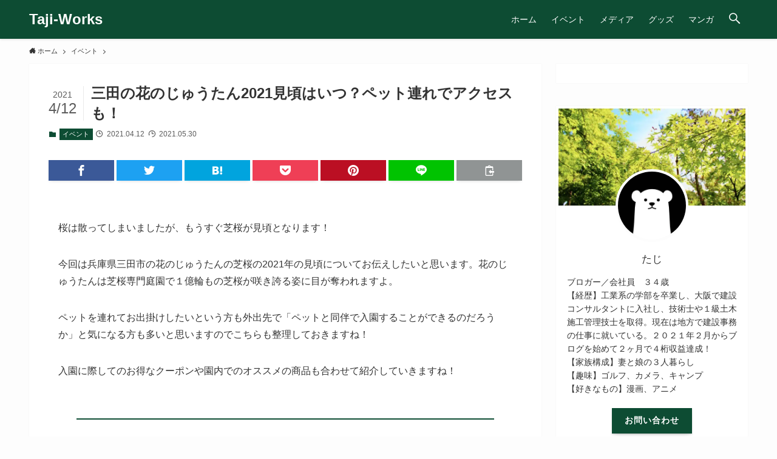

--- FILE ---
content_type: text/html; charset=UTF-8
request_url: https://sanin-geotrail.net/wp-admin/admin-ajax.php
body_size: 1710
content:
"<ul class=\"p-pnLinks -style-normal -thumb-on\">\n\t<li class=\"p-pnLinks__item -prev\">\n\t\t\t\t\t<a href=\"https:\/\/sanin-geotrail.net\/kaijuu8gou-ninnkinoriyuu\/\" rel=\"prev\" class=\"p-pnLinks__link\">\n\t\t\t\t\t\t\t\t\t<img src=\"https:\/\/sanin-geotrail.net\/wp-content\/themes\/swell\/assets\/img\/placeholder.png\" data-src=\"https:\/\/sanin-geotrail.net\/wp-content\/uploads\/2021\/04\/max-saeling-uUtFs3ChP4-unsplash-300x240.jpg\" alt=\"\u602a\u73638\u53f7\u306f\u306a\u305c\u4eba\u6c17\uff1f\u707d\u5bb3\u3084\u9006\u5883\u306b\u7acb\u3061\u5411\u304b\u3046\u4e2d\u5e74\u4e3b\u4eba\u516c\u306b\u591a\u6570\u306e\u5171\u611f\uff01\" class=\"p-pnLinks__thumb lazyload\">\n\t\t\t\t\t\t\t\t<span class=\"p-pnLinks__title\">\u602a\u73638\u53f7\u306f\u306a\u305c\u4eba\u6c17\uff1f\u707d\u5bb3\u3084\u9006\u5883\u306b\u7acb\u3061\u5411\u304b\u3046\u4e2d\u5e74\u4e3b\u4eba\u516c\u306b\u591a\u6570\u306e\u5171\u611f\uff01<\/span>\n\t\t\t<\/a>\n\t\t\t<\/li>\n\t<li class=\"p-pnLinks__item -next\">\n\t\t\t<a href=\"https:\/\/sanin-geotrail.net\/kaijuu8gou-3kann\/\" rel=\"next\" class=\"p-pnLinks__link\">\n\t\t\t<span class=\"p-pnLinks__title\">\u602a\u73638\u53f7\u306e\uff13\u5dfb\u767a\u58f2\u65e5\u306f\u3044\u3064\uff1f\u8cfc\u5165\u8005\u9650\u5b9a\u306e\u7279\u5178\u60c5\u5831\u3082\uff01<\/span>\n\t\t\t\t\t\t\t<img src=\"https:\/\/sanin-geotrail.net\/wp-content\/themes\/swell\/assets\/img\/placeholder.png\" data-src=\"https:\/\/sanin-geotrail.net\/wp-content\/uploads\/2021\/04\/max-saeling-uUtFs3ChP4-unsplash-1-300x240.jpg\" alt=\"\u602a\u73638\u53f7\u306e\uff13\u5dfb\u767a\u58f2\u65e5\u306f\u3044\u3064\uff1f\u8cfc\u5165\u8005\u9650\u5b9a\u306e\u7279\u5178\u60c5\u5831\u3082\uff01\" class=\"p-pnLinks__thumb lazyload\">\n\t\t\t\t\t<\/a>\n\t\t<\/li>\n<\/ul>\n<div class=\"l-articleBottom__section w-beforeRelated\"><div id=\"swell_ad_widget-10\" class=\"c-widget widget_swell_ad_widget\"><\/div><\/div><section class=\"l-articleBottom__section -related\">\n\t<h2 class=\"l-articleBottom__title c-secTitle\">\u95a2\u9023\u8a18\u4e8b<\/h2><ul class=\"p-postList -type-list\"><li class=\"p-postList__item\">\n\t<a href=\"https:\/\/sanin-geotrail.net\/shibuya-halloween2021\/\" class=\"p-postList__link\">\n\t\t<div class=\"p-postList__thumb c-postThumb\">\n\t\t\t<figure class=\"c-postThumb__figure\"><img width=\"300\" height=\"200\" src=\"https:\/\/sanin-geotrail.net\/wp-content\/themes\/swell\/assets\/img\/placeholder.png\" data-src=\"https:\/\/sanin-geotrail.net\/wp-content\/uploads\/2021\/10\/jezael-melgoza-alY6_OpdwRQ-unsplash-300x200.jpg\" class=\"c-postThumb__img lazyload -no-lb wp-post-image\" alt=\"\" decoding=\"async\" loading=\"lazy\" data-srcset=\"https:\/\/sanin-geotrail.net\/wp-content\/uploads\/2021\/10\/jezael-melgoza-alY6_OpdwRQ-unsplash-300x200.jpg 300w, https:\/\/sanin-geotrail.net\/wp-content\/uploads\/2021\/10\/jezael-melgoza-alY6_OpdwRQ-unsplash.jpg 640w\" sizes=\"(min-width: 600px) 320px, 50vw\" \/><\/figure>\n\t\t<\/div>\n\t\t<div class=\"p-postList__body\">\n\t\t\t<div class=\"p-postList__title\">\u6e0b\u8c37\u306e\u30cf\u30ed\u30a6\u30a3\u30f32021\uff5c\u30b3\u30b9\u30d7\u30ec\u3084\u4ea4\u901a\u898f\u5236\u306e\u307e\u3068\u3081\uff01\u4e8b\u4ef6\u306e\u767a\u751f\u306f\u3042\u3063\u305f\uff1f<\/div>\n\t\t\t<div class=\"p-postList__meta\">\n\t\t\t\t<div class=\"p-postList__times c-postTimes u-thin\">\n\t\t\t\t\t<span class=\"c-postTimes__posted icon-posted\">2021.10.30<\/span>\n\t\t\t\t<\/div>\n\t\t\t<\/div>\n\t\t<\/div>\n\t<\/a>\n<\/li>\n<li class=\"p-postList__item\">\n\t<a href=\"https:\/\/sanin-geotrail.net\/yamadaikekoueniris-migoro\/\" class=\"p-postList__link\">\n\t\t<div class=\"p-postList__thumb c-postThumb\">\n\t\t\t<figure class=\"c-postThumb__figure\"><img width=\"300\" height=\"200\" src=\"https:\/\/sanin-geotrail.net\/wp-content\/themes\/swell\/assets\/img\/placeholder.png\" data-src=\"https:\/\/sanin-geotrail.net\/wp-content\/uploads\/2021\/05\/iris-4968987_640-300x200.jpg\" class=\"c-postThumb__img lazyload -no-lb wp-post-image\" alt=\"\" decoding=\"async\" loading=\"lazy\" data-srcset=\"https:\/\/sanin-geotrail.net\/wp-content\/uploads\/2021\/05\/iris-4968987_640-300x200.jpg 300w, https:\/\/sanin-geotrail.net\/wp-content\/uploads\/2021\/05\/iris-4968987_640.jpg 640w\" sizes=\"(min-width: 600px) 320px, 50vw\" \/><\/figure>\n\t\t<\/div>\n\t\t<div class=\"p-postList__body\">\n\t\t\t<div class=\"p-postList__title\">\u5c71\u7530\u6c60\u516c\u5712\u83d6\u84b2\u5712\u306e2021\u5e74\u898b\u9803\u306f\u3044\u3064\uff1f\u30e9\u30a4\u30c8\u30a2\u30c3\u30d7\u60c5\u5831\u3082\uff01<\/div>\n\t\t\t<div class=\"p-postList__meta\">\n\t\t\t\t<div class=\"p-postList__times c-postTimes u-thin\">\n\t\t\t\t\t<span class=\"c-postTimes__posted icon-posted\">2021.05.02<\/span>\n\t\t\t\t<\/div>\n\t\t\t<\/div>\n\t\t<\/div>\n\t<\/a>\n<\/li>\n<li class=\"p-postList__item\">\n\t<a href=\"https:\/\/sanin-geotrail.net\/para-artist\/\" class=\"p-postList__link\">\n\t\t<div class=\"p-postList__thumb c-postThumb\">\n\t\t\t<figure class=\"c-postThumb__figure\"><img width=\"300\" height=\"180\" src=\"https:\/\/sanin-geotrail.net\/wp-content\/themes\/swell\/assets\/img\/placeholder.png\" data-src=\"https:\/\/sanin-geotrail.net\/wp-content\/uploads\/2021\/06\/bryan-turner-mF9m6BRHCtg-unsplash-300x180.jpg\" class=\"c-postThumb__img lazyload -no-lb wp-post-image\" alt=\"\" decoding=\"async\" loading=\"lazy\" data-srcset=\"https:\/\/sanin-geotrail.net\/wp-content\/uploads\/2021\/06\/bryan-turner-mF9m6BRHCtg-unsplash-300x180.jpg 300w, https:\/\/sanin-geotrail.net\/wp-content\/uploads\/2021\/06\/bryan-turner-mF9m6BRHCtg-unsplash.jpg 640w\" sizes=\"(min-width: 600px) 320px, 50vw\" \/><\/figure>\n\t\t<\/div>\n\t\t<div class=\"p-postList__body\">\n\t\t\t<div class=\"p-postList__title\">\u6771\u4eac\u30d1\u30e9\u30ea\u30f3\u30d4\u30c3\u30af\u958b\u4f1a\u5f0f\uff5c\u51fa\u6f14\u30a2\u30fc\u30c6\u30a3\u30b9\u30c8\u30fb\u30d1\u30d5\u30a9\u30fc\u30de\u30f3\u30b9\u3092\u4e88\u60f3\uff01<\/div>\n\t\t\t<div class=\"p-postList__meta\">\n\t\t\t\t<div class=\"p-postList__times c-postTimes u-thin\">\n\t\t\t\t\t<span class=\"c-postTimes__posted icon-posted\">2021.08.18<\/span>\n\t\t\t\t<\/div>\n\t\t\t<\/div>\n\t\t<\/div>\n\t<\/a>\n<\/li>\n<li class=\"p-postList__item\">\n\t<a href=\"https:\/\/sanin-geotrail.net\/tokyo2020-artist\/\" class=\"p-postList__link\">\n\t\t<div class=\"p-postList__thumb c-postThumb\">\n\t\t\t<figure class=\"c-postThumb__figure\"><img width=\"300\" height=\"180\" src=\"https:\/\/sanin-geotrail.net\/wp-content\/themes\/swell\/assets\/img\/placeholder.png\" data-src=\"https:\/\/sanin-geotrail.net\/wp-content\/uploads\/2021\/06\/bryan-turner-mF9m6BRHCtg-unsplash-300x180.jpg\" class=\"c-postThumb__img lazyload -no-lb wp-post-image\" alt=\"\" decoding=\"async\" loading=\"lazy\" data-srcset=\"https:\/\/sanin-geotrail.net\/wp-content\/uploads\/2021\/06\/bryan-turner-mF9m6BRHCtg-unsplash-300x180.jpg 300w, https:\/\/sanin-geotrail.net\/wp-content\/uploads\/2021\/06\/bryan-turner-mF9m6BRHCtg-unsplash.jpg 640w\" sizes=\"(min-width: 600px) 320px, 50vw\" \/><\/figure>\n\t\t<\/div>\n\t\t<div class=\"p-postList__body\">\n\t\t\t<div class=\"p-postList__title\">\u6771\u4eac\u30aa\u30ea\u30f3\u30d4\u30c3\u30af\u306e\u958b\u4f1a\u5f0f\uff5c\u51fa\u6f14\u30a2\u30fc\u30c6\u30a3\u30b9\u30c8\u3092\u4e88\u60f3\uff01\u53b3\u90785\u7d44\u306f\u30b3\u30ec<\/div>\n\t\t\t<div class=\"p-postList__meta\">\n\t\t\t\t<div class=\"p-postList__times c-postTimes u-thin\">\n\t\t\t\t\t<span class=\"c-postTimes__posted icon-posted\">2021.06.28<\/span>\n\t\t\t\t<\/div>\n\t\t\t<\/div>\n\t\t<\/div>\n\t<\/a>\n<\/li>\n<li class=\"p-postList__item\">\n\t<a href=\"https:\/\/sanin-geotrail.net\/himejijou-lightup\/\" class=\"p-postList__link\">\n\t\t<div class=\"p-postList__thumb c-postThumb\">\n\t\t\t<figure class=\"c-postThumb__figure\"><img width=\"300\" height=\"200\" src=\"https:\/\/sanin-geotrail.net\/wp-content\/themes\/swell\/assets\/img\/placeholder.png\" data-src=\"https:\/\/sanin-geotrail.net\/wp-content\/uploads\/2021\/03\/david-brooke-martin-lFTtQqVfx6g-unsplash-300x200.jpg\" class=\"c-postThumb__img lazyload -no-lb wp-post-image\" alt=\"\" decoding=\"async\" loading=\"lazy\" data-srcset=\"https:\/\/sanin-geotrail.net\/wp-content\/uploads\/2021\/03\/david-brooke-martin-lFTtQqVfx6g-unsplash-300x200.jpg 300w, https:\/\/sanin-geotrail.net\/wp-content\/uploads\/2021\/03\/david-brooke-martin-lFTtQqVfx6g-unsplash.jpg 640w\" sizes=\"(min-width: 600px) 320px, 50vw\" \/><\/figure>\n\t\t<\/div>\n\t\t<div class=\"p-postList__body\">\n\t\t\t<div class=\"p-postList__title\">\u59eb\u8def\u57ce\u306e\u685c\u30e9\u30a4\u30c8\u30a2\u30c3\u30d7\uff12\uff10\uff12\uff11\uff01\u304a\u5f97\u306b\u9451\u8cde\u3059\u308b\u7a74\u5834\u60c5\u5831\u3082\uff01<\/div>\n\t\t\t<div class=\"p-postList__meta\">\n\t\t\t\t<div class=\"p-postList__times c-postTimes u-thin\">\n\t\t\t\t\t<span class=\"c-postTimes__posted icon-posted\">2021.03.21<\/span>\n\t\t\t\t<\/div>\n\t\t\t<\/div>\n\t\t<\/div>\n\t<\/a>\n<\/li>\n<li class=\"p-postList__item\">\n\t<a href=\"https:\/\/sanin-geotrail.net\/koubeshinrin-ajisai\/\" class=\"p-postList__link\">\n\t\t<div class=\"p-postList__thumb c-postThumb\">\n\t\t\t<figure class=\"c-postThumb__figure\"><img width=\"300\" height=\"142\" src=\"https:\/\/sanin-geotrail.net\/wp-content\/themes\/swell\/assets\/img\/placeholder.png\" data-src=\"https:\/\/sanin-geotrail.net\/wp-content\/uploads\/2021\/05\/hydrangea-1525466_640-300x142.jpg\" class=\"c-postThumb__img lazyload -no-lb wp-post-image\" alt=\"\" decoding=\"async\" loading=\"lazy\" data-srcset=\"https:\/\/sanin-geotrail.net\/wp-content\/uploads\/2021\/05\/hydrangea-1525466_640-300x142.jpg 300w, https:\/\/sanin-geotrail.net\/wp-content\/uploads\/2021\/05\/hydrangea-1525466_640.jpg 640w\" sizes=\"(min-width: 600px) 320px, 50vw\" \/><\/figure>\n\t\t<\/div>\n\t\t<div class=\"p-postList__body\">\n\t\t\t<div class=\"p-postList__title\">\u795e\u6238\u5e02\u7acb\u68ee\u6797\u690d\u7269\u5712\u306e\u3042\u3058\u3055\u3044\u306e\u898b\u9803\u6642\u671f2021\uff5c\u30a2\u30af\u30bb\u30b9\u30fb\u99d0\u8eca\u5834\u60c5\u5831\u3082\uff01<\/div>\n\t\t\t<div class=\"p-postList__meta\">\n\t\t\t\t<div class=\"p-postList__times c-postTimes u-thin\">\n\t\t\t\t\t<span class=\"c-postTimes__posted icon-posted\">2021.05.09<\/span>\n\t\t\t\t<\/div>\n\t\t\t<\/div>\n\t\t<\/div>\n\t<\/a>\n<\/li>\n<li class=\"p-postList__item\">\n\t<a href=\"https:\/\/sanin-geotrail.net\/usj-kimetsu\/\" class=\"p-postList__link\">\n\t\t<div class=\"p-postList__thumb c-postThumb\">\n\t\t\t<figure class=\"c-postThumb__figure\"><img width=\"300\" height=\"225\" src=\"https:\/\/sanin-geotrail.net\/wp-content\/themes\/swell\/assets\/img\/placeholder.png\" data-src=\"https:\/\/sanin-geotrail.net\/wp-content\/uploads\/2021\/09\/ashley-richards-60HjyvXHbpo-unsplash-300x225.jpg\" class=\"c-postThumb__img lazyload -no-lb wp-post-image\" alt=\"\" decoding=\"async\" loading=\"lazy\" data-srcset=\"https:\/\/sanin-geotrail.net\/wp-content\/uploads\/2021\/09\/ashley-richards-60HjyvXHbpo-unsplash-300x225.jpg 300w, https:\/\/sanin-geotrail.net\/wp-content\/uploads\/2021\/09\/ashley-richards-60HjyvXHbpo-unsplash.jpg 640w\" sizes=\"(min-width: 600px) 320px, 50vw\" \/><\/figure>\n\t\t<\/div>\n\t\t<div class=\"p-postList__body\">\n\t\t\t<div class=\"p-postList__title\">USJ2021|\u9b3c\u6ec5\u306e\u5203XR\u30e9\u30a4\u30c9\u306e\u30cd\u30bf\u30d0\u30ec\u30fb\u611f\u60f3\u3001\u73fe\u5730\u30ec\u30dd\u30fc\u30c8\u306e\u307e\u3068\u3081<\/div>\n\t\t\t<div class=\"p-postList__meta\">\n\t\t\t\t<div class=\"p-postList__times c-postTimes u-thin\">\n\t\t\t\t\t<span class=\"c-postTimes__posted icon-posted\">2021.09.13<\/span>\n\t\t\t\t<\/div>\n\t\t\t<\/div>\n\t\t<\/div>\n\t<\/a>\n<\/li>\n<li class=\"p-postList__item\">\n\t<a href=\"https:\/\/sanin-geotrail.net\/nukataenchi-ajisai\/\" class=\"p-postList__link\">\n\t\t<div class=\"p-postList__thumb c-postThumb\">\n\t\t\t<figure class=\"c-postThumb__figure\"><img width=\"300\" height=\"200\" src=\"https:\/\/sanin-geotrail.net\/wp-content\/themes\/swell\/assets\/img\/placeholder.png\" data-src=\"https:\/\/sanin-geotrail.net\/wp-content\/uploads\/2021\/06\/hydrangea-3487664_640-300x200.jpg\" class=\"c-postThumb__img lazyload -no-lb wp-post-image\" alt=\"\" decoding=\"async\" loading=\"lazy\" data-srcset=\"https:\/\/sanin-geotrail.net\/wp-content\/uploads\/2021\/06\/hydrangea-3487664_640-300x200.jpg 300w, https:\/\/sanin-geotrail.net\/wp-content\/uploads\/2021\/06\/hydrangea-3487664_640.jpg 640w\" sizes=\"(min-width: 600px) 320px, 50vw\" \/><\/figure>\n\t\t<\/div>\n\t\t<div class=\"p-postList__body\">\n\t\t\t<div class=\"p-postList__title\">\u306c\u304b\u305f\u5712\u5730\u306e\u3042\u3058\u3055\u3044\uff12\uff10\uff12\uff11\u306e\u898b\u9803\uff5c\u95a2\u897f\u6700\u5927\u7d1a\u306e\u7fa4\u751f\u5730\uff01<\/div>\n\t\t\t<div class=\"p-postList__meta\">\n\t\t\t\t<div class=\"p-postList__times c-postTimes u-thin\">\n\t\t\t\t\t<span class=\"c-postTimes__posted icon-posted\">2021.06.07<\/span>\n\t\t\t\t<\/div>\n\t\t\t<\/div>\n\t\t<\/div>\n\t<\/a>\n<\/li>\n<\/ul><\/section>\n"

--- FILE ---
content_type: text/html; charset=UTF-8
request_url: https://sanin-geotrail.net/wp-admin/admin-ajax.php
body_size: -87
content:
"<div class=\"l-container\"><div id=\"swell_ad_widget-15\" class=\"c-widget widget_swell_ad_widget\"><\/div><\/div>"

--- FILE ---
content_type: text/html; charset=UTF-8
request_url: https://sanin-geotrail.net/wp-admin/admin-ajax.php
body_size: 2889
content:
"<div class=\"l-footer__inner\">\n\t\n<div class=\"l-footer__widgetArea\">\n\t<div class=\"l-container w-footer -col3\">\n\t\t<div class=\"w-footer__box\"><div id=\"categories-3\" class=\"c-widget widget_categories\"><div class=\"c-widget__title -footer\">\u30ab\u30c6\u30b4\u30ea\u30fc<\/div>\n\t\t\t<ul>\n\t\t\t\t\t<li class=\"cat-item cat-item-19\"><a href=\"https:\/\/sanin-geotrail.net\/category\/event\/\">\u30a4\u30d9\u30f3\u30c8<\/a>\n<\/li>\n\t<li class=\"cat-item cat-item-30\"><a href=\"https:\/\/sanin-geotrail.net\/category\/goods\/\">\u30b0\u30c3\u30ba<\/a>\n<\/li>\n\t<li class=\"cat-item cat-item-35\"><a href=\"https:\/\/sanin-geotrail.net\/category\/gourmet\/\">\u30b0\u30eb\u30e1<\/a>\n<\/li>\n\t<li class=\"cat-item cat-item-58\"><a href=\"https:\/\/sanin-geotrail.net\/category\/%e3%83%9e%e3%83%b3%e3%82%ac\/\">\u30de\u30f3\u30ac<\/a>\n<\/li>\n\t<li class=\"cat-item cat-item-50\"><a href=\"https:\/\/sanin-geotrail.net\/category\/media\/\">\u30e1\u30c7\u30a3\u30a2<\/a>\n<ul class='children'>\n\t<li class=\"cat-item cat-item-68\"><a href=\"https:\/\/sanin-geotrail.net\/category\/media\/artist\/\">Artist<\/a>\n<\/li>\n\t<li class=\"cat-item cat-item-41\"><a href=\"https:\/\/sanin-geotrail.net\/category\/media\/cm\/\">CM<\/a>\n<\/li>\n\t<li class=\"cat-item cat-item-47\"><a href=\"https:\/\/sanin-geotrail.net\/category\/media\/music\/\">MUSIC<\/a>\n<\/li>\n\t<li class=\"cat-item cat-item-73\"><a href=\"https:\/\/sanin-geotrail.net\/category\/media\/musical\/\">musical<\/a>\n<\/li>\n\t<li class=\"cat-item cat-item-44\"><a href=\"https:\/\/sanin-geotrail.net\/category\/media\/mv\/\">MV<\/a>\n<\/li>\n\t<li class=\"cat-item cat-item-136\"><a href=\"https:\/\/sanin-geotrail.net\/category\/media\/movie\/\">\u6620\u753b<\/a>\n<\/li>\n<\/ul>\n<\/li>\n\t<li class=\"cat-item cat-item-37\"><a href=\"https:\/\/sanin-geotrail.net\/category\/civil-engineer\/\">\u5efa\u8a2d\u30b3\u30f3\u30b5\u30eb\u30bf\u30f3\u30c8<\/a>\n<ul class='children'>\n\t<li class=\"cat-item cat-item-11\"><a href=\"https:\/\/sanin-geotrail.net\/category\/civil-engineer\/career\/\">\u30ad\u30e3\u30ea\u30a2\u5f62\u6210<\/a>\n<\/li>\n\t<li class=\"cat-item cat-item-12\"><a href=\"https:\/\/sanin-geotrail.net\/category\/civil-engineer\/skill\/\">\u30b9\u30ad\u30eb\u958b\u767a<\/a>\n<\/li>\n\t<li class=\"cat-item cat-item-10\"><a href=\"https:\/\/sanin-geotrail.net\/category\/civil-engineer\/work-life-balance\/\">\u30ef\u30fc\u30af\u30e9\u30a4\u30d5\u30d0\u30e9\u30f3\u30b9<\/a>\n<\/li>\n<\/ul>\n<\/li>\n\t\t\t<\/ul>\n\n\t\t\t<\/div><\/div><div class=\"w-footer__box\"><div id=\"swell_promotion_banner-2\" class=\"c-widget widget_swell_promotion_banner\"><div class=\"c-widget__title -footer\">\u3053\u306e\u30b5\u30a4\u30c8\u306fSWELL\u3092\u4f7f\u7528\u3057\u3066\u3044\u307e\u3059<\/div><div class=\"c-prBanner\">\n\t\t\t<a href=\"https:\/\/swell-theme.com\" target=\"_blank\" rel=\"noopener\" class=\"c-prBanner__link\"><img src=\"https:\/\/sanin-geotrail.net\/wp-content\/themes\/swell\/assets\/img\/swell2_pr_banner_lq.jpg\" data-src=\"https:\/\/sanin-geotrail.net\/wp-content\/themes\/swell\/assets\/img\/swell2_pr_banner.jpg\" class=\"c-prBanner__img lazyload\" alt=\"\u30b7\u30f3\u30d7\u30eb\u7f8e\u3068\u6a5f\u80fd\u6027\u3092\u4e21\u7acb\u3055\u305b\u305f\u3001\u56fd\u5185\u6700\u9ad8\u5cf0\u306eWordPress\u30c6\u30fc\u30de\u300eSWELL\u300f\"><\/a><\/div><\/div><\/div><div class=\"w-footer__box\"><div id=\"tag_cloud-2\" class=\"c-widget widget_tag_cloud\"><div class=\"c-widget__title -footer\">\u30bf\u30b0<\/div><div class=\"tagcloud\"><a href=\"https:\/\/sanin-geotrail.net\/tag\/alexandros\/\" class=\"tag-cloud-link hov-flash-up tag-link-118 tag-link-position-1\" style=\"font-size: 10.058823529412pt;\" aria-label=\"Alexandros (4\u500b\u306e\u9805\u76ee)\">Alexandros<\/a>\n<a href=\"https:\/\/sanin-geotrail.net\/tag\/dish\/\" class=\"tag-cloud-link hov-flash-up tag-link-93 tag-link-position-2\" style=\"font-size: 11.705882352941pt;\" aria-label=\"DISH\/\/ (5\u500b\u306e\u9805\u76ee)\">DISH\/\/<\/a>\n<a href=\"https:\/\/sanin-geotrail.net\/tag\/glay\/\" class=\"tag-cloud-link hov-flash-up tag-link-148 tag-link-position-3\" style=\"font-size: 13.147058823529pt;\" aria-label=\"GLAY (6\u500b\u306e\u9805\u76ee)\">GLAY<\/a>\n<a href=\"https:\/\/sanin-geotrail.net\/tag\/godiva\/\" class=\"tag-cloud-link hov-flash-up tag-link-38 tag-link-position-4\" style=\"font-size: 8pt;\" aria-label=\"GODIVA (3\u500b\u306e\u9805\u76ee)\">GODIVA<\/a>\n<a href=\"https:\/\/sanin-geotrail.net\/tag\/hihijets\/\" class=\"tag-cloud-link hov-flash-up tag-link-162 tag-link-position-5\" style=\"font-size: 10.058823529412pt;\" aria-label=\"HiHijets (4\u500b\u306e\u9805\u76ee)\">HiHijets<\/a>\n<a href=\"https:\/\/sanin-geotrail.net\/tag\/king-prince\/\" class=\"tag-cloud-link hov-flash-up tag-link-101 tag-link-position-6\" style=\"font-size: 10.058823529412pt;\" aria-label=\"King &amp; Prince (4\u500b\u306e\u9805\u76ee)\">King &amp; Prince<\/a>\n<a href=\"https:\/\/sanin-geotrail.net\/tag\/king-gnu\/\" class=\"tag-cloud-link hov-flash-up tag-link-198 tag-link-position-7\" style=\"font-size: 13.147058823529pt;\" aria-label=\"KING GNU (6\u500b\u306e\u9805\u76ee)\">KING GNU<\/a>\n<a href=\"https:\/\/sanin-geotrail.net\/tag\/kinki-kids\/\" class=\"tag-cloud-link hov-flash-up tag-link-95 tag-link-position-8\" style=\"font-size: 17.058823529412pt;\" aria-label=\"KinKi Kids (10\u500b\u306e\u9805\u76ee)\">KinKi Kids<\/a>\n<a href=\"https:\/\/sanin-geotrail.net\/tag\/kis-my-ft2\/\" class=\"tag-cloud-link hov-flash-up tag-link-119 tag-link-position-9\" style=\"font-size: 10.058823529412pt;\" aria-label=\"Kis-My-Ft2 (4\u500b\u306e\u9805\u76ee)\">Kis-My-Ft2<\/a>\n<a href=\"https:\/\/sanin-geotrail.net\/tag\/ldh\/\" class=\"tag-cloud-link hov-flash-up tag-link-125 tag-link-position-10\" style=\"font-size: 20.970588235294pt;\" aria-label=\"LDH (16\u500b\u306e\u9805\u76ee)\">LDH<\/a>\n<a href=\"https:\/\/sanin-geotrail.net\/tag\/lisa\/\" class=\"tag-cloud-link hov-flash-up tag-link-114 tag-link-position-11\" style=\"font-size: 10.058823529412pt;\" aria-label=\"LiSA (4\u500b\u306e\u9805\u76ee)\">LiSA<\/a>\n<a href=\"https:\/\/sanin-geotrail.net\/tag\/official%e9%ab%ad%e7%94%b7dism\/\" class=\"tag-cloud-link hov-flash-up tag-link-94 tag-link-position-12\" style=\"font-size: 15.205882352941pt;\" aria-label=\"Official\u9aed\u7537dism (8\u500b\u306e\u9805\u76ee)\">Official\u9aed\u7537dism<\/a>\n<a href=\"https:\/\/sanin-geotrail.net\/tag\/sekai-no-owari\/\" class=\"tag-cloud-link hov-flash-up tag-link-143 tag-link-position-13\" style=\"font-size: 10.058823529412pt;\" aria-label=\"SEKAI NO OWARI (4\u500b\u306e\u9805\u76ee)\">SEKAI NO OWARI<\/a>\n<a href=\"https:\/\/sanin-geotrail.net\/tag\/snowman\/\" class=\"tag-cloud-link hov-flash-up tag-link-173 tag-link-position-14\" style=\"font-size: 10.058823529412pt;\" aria-label=\"SnowMan (4\u500b\u306e\u9805\u76ee)\">SnowMan<\/a>\n<a href=\"https:\/\/sanin-geotrail.net\/tag\/usj\/\" class=\"tag-cloud-link hov-flash-up tag-link-189 tag-link-position-15\" style=\"font-size: 10.058823529412pt;\" aria-label=\"USJ (4\u500b\u306e\u9805\u76ee)\">USJ<\/a>\n<a href=\"https:\/\/sanin-geotrail.net\/tag\/yoasobi\/\" class=\"tag-cloud-link hov-flash-up tag-link-48 tag-link-position-16\" style=\"font-size: 15.205882352941pt;\" aria-label=\"YOASOBI (8\u500b\u306e\u9805\u76ee)\">YOASOBI<\/a>\n<a href=\"https:\/\/sanin-geotrail.net\/tag\/%e3%81%82%e3%81%98%e3%81%95%e3%81%84\/\" class=\"tag-cloud-link hov-flash-up tag-link-77 tag-link-position-17\" style=\"font-size: 19.323529411765pt;\" aria-label=\"\u3042\u3058\u3055\u3044 (13\u500b\u306e\u9805\u76ee)\">\u3042\u3058\u3055\u3044<\/a>\n<a href=\"https:\/\/sanin-geotrail.net\/tag\/%e3%81%b2%e3%81%be%e3%82%8f%e3%82%8a\/\" class=\"tag-cloud-link hov-flash-up tag-link-128 tag-link-position-18\" style=\"font-size: 10.058823529412pt;\" aria-label=\"\u3072\u307e\u308f\u308a (4\u500b\u306e\u9805\u76ee)\">\u3072\u307e\u308f\u308a<\/a>\n<a href=\"https:\/\/sanin-geotrail.net\/tag\/%e3%81%b5%e3%81%89%e3%80%9c%e3%82%86%e3%80%9c\/\" class=\"tag-cloud-link hov-flash-up tag-link-170 tag-link-position-19\" style=\"font-size: 11.705882352941pt;\" aria-label=\"\u3075\u3049\u301c\u3086\u301c (5\u500b\u306e\u9805\u76ee)\">\u3075\u3049\u301c\u3086\u301c<\/a>\n<a href=\"https:\/\/sanin-geotrail.net\/tag\/%e3%82%86%e3%81%9a\/\" class=\"tag-cloud-link hov-flash-up tag-link-106 tag-link-position-20\" style=\"font-size: 13.147058823529pt;\" aria-label=\"\u3086\u305a (6\u500b\u306e\u9805\u76ee)\">\u3086\u305a<\/a>\n<a href=\"https:\/\/sanin-geotrail.net\/tag\/%e3%82%a2%e3%83%8a%e3%81%a8%e9%9b%aa%e3%81%ae%e5%a5%b3%e7%8e%8b\/\" class=\"tag-cloud-link hov-flash-up tag-link-85 tag-link-position-21\" style=\"font-size: 11.705882352941pt;\" aria-label=\"\u30a2\u30ca\u3068\u96ea\u306e\u5973\u738b (5\u500b\u306e\u9805\u76ee)\">\u30a2\u30ca\u3068\u96ea\u306e\u5973\u738b<\/a>\n<a href=\"https:\/\/sanin-geotrail.net\/tag\/%e3%83%8a%e3%82%a4%e3%83%84%e3%83%86%e3%82%a4%e3%83%ab\/\" class=\"tag-cloud-link hov-flash-up tag-link-74 tag-link-position-22\" style=\"font-size: 10.058823529412pt;\" aria-label=\"\u30ca\u30a4\u30c4\u30c6\u30a4\u30eb (4\u500b\u306e\u9805\u76ee)\">\u30ca\u30a4\u30c4\u30c6\u30a4\u30eb<\/a>\n<a href=\"https:\/\/sanin-geotrail.net\/tag\/%e3%83%8d%e3%83%a2%e3%83%95%e3%82%a3%e3%83%a9%e7%a5%ad%e3%82%8a\/\" class=\"tag-cloud-link hov-flash-up tag-link-55 tag-link-position-23\" style=\"font-size: 10.058823529412pt;\" aria-label=\"\u30cd\u30e2\u30d5\u30a3\u30e9\u796d\u308a (4\u500b\u306e\u9805\u76ee)\">\u30cd\u30e2\u30d5\u30a3\u30e9\u796d\u308a<\/a>\n<a href=\"https:\/\/sanin-geotrail.net\/tag\/%e3%83%90%e3%83%a9\/\" class=\"tag-cloud-link hov-flash-up tag-link-69 tag-link-position-24\" style=\"font-size: 16.235294117647pt;\" aria-label=\"\u30d0\u30e9 (9\u500b\u306e\u9805\u76ee)\">\u30d0\u30e9<\/a>\n<a href=\"https:\/\/sanin-geotrail.net\/tag\/%e3%83%9d%e3%82%b1%e3%83%a2%e3%83%b3\/\" class=\"tag-cloud-link hov-flash-up tag-link-70 tag-link-position-25\" style=\"font-size: 17.882352941176pt;\" aria-label=\"\u30dd\u30b1\u30e2\u30f3 (11\u500b\u306e\u9805\u76ee)\">\u30dd\u30b1\u30e2\u30f3<\/a>\n<a href=\"https:\/\/sanin-geotrail.net\/tag\/%e3%83%9d%e3%82%b1%e3%83%a2%e3%83%b3%e3%82%ab%e3%83%bc%e3%83%89\/\" class=\"tag-cloud-link hov-flash-up tag-link-98 tag-link-position-26\" style=\"font-size: 10.058823529412pt;\" aria-label=\"\u30dd\u30b1\u30e2\u30f3\u30ab\u30fc\u30c9 (4\u500b\u306e\u9805\u76ee)\">\u30dd\u30b1\u30e2\u30f3\u30ab\u30fc\u30c9<\/a>\n<a href=\"https:\/\/sanin-geotrail.net\/tag\/%e3%83%9e%e3%83%89%e3%83%a2%e3%82%a2%e3%82%bc%e3%83%ab%e3%83%bb%e3%83%a2%e3%83%bc%e3%83%84%e3%82%a1%e3%83%ab%e3%83%88\/\" class=\"tag-cloud-link hov-flash-up tag-link-78 tag-link-position-27\" style=\"font-size: 10.058823529412pt;\" aria-label=\"\u30de\u30c9\u30e2\u30a2\u30bc\u30eb\u30fb\u30e2\u30fc\u30c4\u30a1\u30eb\u30c8 (4\u500b\u306e\u9805\u76ee)\">\u30de\u30c9\u30e2\u30a2\u30bc\u30eb\u30fb\u30e2\u30fc\u30c4\u30a1\u30eb\u30c8<\/a>\n<a href=\"https:\/\/sanin-geotrail.net\/tag\/%e4%ba%ac%e9%83%bd\/\" class=\"tag-cloud-link hov-flash-up tag-link-22 tag-link-position-28\" style=\"font-size: 20.352941176471pt;\" aria-label=\"\u4eac\u90fd (15\u500b\u306e\u9805\u76ee)\">\u4eac\u90fd<\/a>\n<a href=\"https:\/\/sanin-geotrail.net\/tag\/%e4%ba%ac%e9%83%bd%e5%a4%a7%e4%bd%9c%e6%88%a6\/\" class=\"tag-cloud-link hov-flash-up tag-link-91 tag-link-position-29\" style=\"font-size: 11.705882352941pt;\" aria-label=\"\u4eac\u90fd\u5927\u4f5c\u6226 (5\u500b\u306e\u9805\u76ee)\">\u4eac\u90fd\u5927\u4f5c\u6226<\/a>\n<a href=\"https:\/\/sanin-geotrail.net\/tag\/%e5%8a%87%e5%9b%a3%e5%9b%9b%e5%ad%a3\/\" class=\"tag-cloud-link hov-flash-up tag-link-102 tag-link-position-30\" style=\"font-size: 16.235294117647pt;\" aria-label=\"\u5287\u56e3\u56db\u5b63 (9\u500b\u306e\u9805\u76ee)\">\u5287\u56e3\u56db\u5b63<\/a>\n<a href=\"https:\/\/sanin-geotrail.net\/tag\/%e5%a0%82%e6%9c%ac%e5%85%89%e4%b8%80\/\" class=\"tag-cloud-link hov-flash-up tag-link-72 tag-link-position-31\" style=\"font-size: 13.147058823529pt;\" aria-label=\"\u5802\u672c\u5149\u4e00 (6\u500b\u306e\u9805\u76ee)\">\u5802\u672c\u5149\u4e00<\/a>\n<a href=\"https:\/\/sanin-geotrail.net\/tag\/%e5%a0%82%e6%9c%ac%e5%89%9b\/\" class=\"tag-cloud-link hov-flash-up tag-link-87 tag-link-position-32\" style=\"font-size: 13.147058823529pt;\" aria-label=\"\u5802\u672c\u525b (6\u500b\u306e\u9805\u76ee)\">\u5802\u672c\u525b<\/a>\n<a href=\"https:\/\/sanin-geotrail.net\/tag\/%e5%a4%8f%e3%83%95%e3%82%a7%e3%82%b9\/\" class=\"tag-cloud-link hov-flash-up tag-link-110 tag-link-position-33\" style=\"font-size: 22pt;\" aria-label=\"\u590f\u30d5\u30a7\u30b9 (18\u500b\u306e\u9805\u76ee)\">\u590f\u30d5\u30a7\u30b9<\/a>\n<a href=\"https:\/\/sanin-geotrail.net\/tag\/%e5%a4%a7%e9%98%aa\/\" class=\"tag-cloud-link hov-flash-up tag-link-26 tag-link-position-34\" style=\"font-size: 22pt;\" aria-label=\"\u5927\u962a (18\u500b\u306e\u9805\u76ee)\">\u5927\u962a<\/a>\n<a href=\"https:\/\/sanin-geotrail.net\/tag\/%e5%a5%88%e8%89%af\/\" class=\"tag-cloud-link hov-flash-up tag-link-27 tag-link-position-35\" style=\"font-size: 10.058823529412pt;\" aria-label=\"\u5948\u826f (4\u500b\u306e\u9805\u76ee)\">\u5948\u826f<\/a>\n<a href=\"https:\/\/sanin-geotrail.net\/tag\/%e6%9d%b1%e4%ba%ac%e3%82%aa%e3%83%aa%e3%83%b3%e3%83%94%e3%83%83%e3%82%af\/\" class=\"tag-cloud-link hov-flash-up tag-link-121 tag-link-position-36\" style=\"font-size: 22pt;\" aria-label=\"\u6771\u4eac\u30aa\u30ea\u30f3\u30d4\u30c3\u30af (18\u500b\u306e\u9805\u76ee)\">\u6771\u4eac\u30aa\u30ea\u30f3\u30d4\u30c3\u30af<\/a>\n<a href=\"https:\/\/sanin-geotrail.net\/tag\/%e6%a1%91%e7%94%b0%e4%bd%b3%e7%a5%90\/\" class=\"tag-cloud-link hov-flash-up tag-link-156 tag-link-position-37\" style=\"font-size: 13.147058823529pt;\" aria-label=\"\u6851\u7530\u4f73\u7950 (6\u500b\u306e\u9805\u76ee)\">\u6851\u7530\u4f73\u7950<\/a>\n<a href=\"https:\/\/sanin-geotrail.net\/tag\/%e6%a1%9c\/\" class=\"tag-cloud-link hov-flash-up tag-link-20 tag-link-position-38\" style=\"font-size: 17.058823529412pt;\" aria-label=\"\u685c (10\u500b\u306e\u9805\u76ee)\">\u685c<\/a>\n<a href=\"https:\/\/sanin-geotrail.net\/tag\/%e6%b5%9c%e5%b4%8e%e3%81%82%e3%82%86%e3%81%bf\/\" class=\"tag-cloud-link hov-flash-up tag-link-141 tag-link-position-39\" style=\"font-size: 13.147058823529pt;\" aria-label=\"\u6d5c\u5d0e\u3042\u3086\u307f (6\u500b\u306e\u9805\u76ee)\">\u6d5c\u5d0e\u3042\u3086\u307f<\/a>\n<a href=\"https:\/\/sanin-geotrail.net\/tag\/%e7%9f%a2%e6%b2%a2%e6%b0%b8%e5%90%89\/\" class=\"tag-cloud-link hov-flash-up tag-link-159 tag-link-position-40\" style=\"font-size: 11.705882352941pt;\" aria-label=\"\u77e2\u6ca2\u6c38\u5409 (5\u500b\u306e\u9805\u76ee)\">\u77e2\u6ca2\u6c38\u5409<\/a>\n<a href=\"https:\/\/sanin-geotrail.net\/tag\/%e7%a5%9e%e6%88%b8\/\" class=\"tag-cloud-link hov-flash-up tag-link-21 tag-link-position-41\" style=\"font-size: 11.705882352941pt;\" aria-label=\"\u795e\u6238 (5\u500b\u306e\u9805\u76ee)\">\u795e\u6238<\/a>\n<a href=\"https:\/\/sanin-geotrail.net\/tag\/%e8%97%a4\/\" class=\"tag-cloud-link hov-flash-up tag-link-62 tag-link-position-42\" style=\"font-size: 11.705882352941pt;\" aria-label=\"\u85e4 (5\u500b\u306e\u9805\u76ee)\">\u85e4<\/a>\n<a href=\"https:\/\/sanin-geotrail.net\/tag\/%e8%97%a4%e4%ba%95%e9%a2%a8\/\" class=\"tag-cloud-link hov-flash-up tag-link-180 tag-link-position-43\" style=\"font-size: 11.705882352941pt;\" aria-label=\"\u85e4\u4e95\u98a8 (5\u500b\u306e\u9805\u76ee)\">\u85e4\u4e95\u98a8<\/a>\n<a href=\"https:\/\/sanin-geotrail.net\/tag\/%e9%96%a2%e3%82%b8%e3%83%a3%e3%83%8b%e2%88%9e\/\" class=\"tag-cloud-link hov-flash-up tag-link-161 tag-link-position-44\" style=\"font-size: 14.176470588235pt;\" aria-label=\"\u95a2\u30b8\u30e3\u30cb\u221e (7\u500b\u306e\u9805\u76ee)\">\u95a2\u30b8\u30e3\u30cb\u221e<\/a>\n<a href=\"https:\/\/sanin-geotrail.net\/tag\/%e9%a8%8e%e5%a3%aba\/\" class=\"tag-cloud-link hov-flash-up tag-link-200 tag-link-position-45\" style=\"font-size: 10.058823529412pt;\" aria-label=\"\u9a0e\u58ebA (4\u500b\u306e\u9805\u76ee)\">\u9a0e\u58ebA<\/a><\/div>\n<\/div><\/div>\t<\/div>\n<\/div>\n\n\t\t<div class=\"l-footer__foot\">\n\t\t\t<div class=\"l-container\">\n\t\t\t\t<ul class=\"c-iconList \">\n\t\t\t\t\t\t<li class=\"c-iconList__item -twitter\">\n\t\t\t\t\t\t<a href=\"https:\/\/twitter.com\/6TGnRaCGc2nlMRD\" target=\"_blank\" rel=\"noopener\" class=\"c-iconList__link u-fz-14 hov-flash\" aria-label=\"twitter\">\n\t\t\t\t\t\t\t<i class=\"c-iconList__icon icon-twitter\" role=\"presentation\"><\/i>\n\t\t\t\t\t\t<\/a>\n\t\t\t\t\t<\/li>\n\t\t\t\t<\/ul>\n\t\t\t<ul class=\"l-footer__nav\"><li class=\"menu-item\"><a href=\"https:\/\/sanin-geotrail.net\/\">\u30db\u30fc\u30e0<\/a><\/li>\n<li class=\"menu-item\"><a href=\"https:\/\/sanin-geotrail.net\/profile\/\">\u30d7\u30ed\u30d5\u30a3\u30fc\u30eb<\/a><\/li>\n<li class=\"menu-item\"><a href=\"https:\/\/sanin-geotrail.net\/privacy-policy\/\">\u30d7\u30e9\u30a4\u30d0\u30fc\u30dd\u30ea\u30b7\u30fc<\/a><\/li>\n<li class=\"menu-item\"><a href=\"https:\/\/sanin-geotrail.net\/contact\/\">\u304a\u554f\u3044\u5408\u308f\u305b<\/a><\/li>\n<\/ul>\t\t\t<p class=\"copyright\">\n\t\t\t\t<span lang=\"en\">&copy;<\/span>\n\t\t\t\t2021 Taji-Works\t\t\t<\/p>\n\t\t\t\t\t<\/div>\n\t<\/div>\n<\/div>\n"